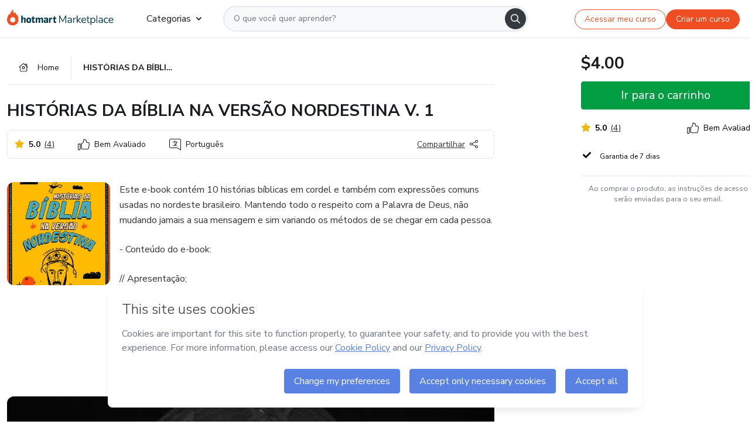

--- FILE ---
content_type: text/html;charset=UTF-8
request_url: https://sso.hotmart.com/signup?variant&noLogo&nofooter&transparent&embed&locale=pt-br&service=https%3A%2F%2Fapp.hotmart.com%2F&isEmbed=true&element=modal&url=https://sso.hotmart.com/signup?variant&noLogo&nofooter&transparent&embed&locale=pt-br&referrer=https://hotmart.com/marketplace/produtos/historias-da-biblia-na-versao-nordestina/L44206568Y
body_size: 21929
content:
<!DOCTYPE html><html id="root" lang="pt-BR">
<head>
    <meta charset="UTF-8"/><meta http-equiv="X-UA-Compatible" content="IE=edge"/><meta name="viewport" content="width=device-width, initial-scale=1, shrink-to-fit=no"/><meta name="_csrf"/><meta name="_csrf_header"
          content="_csrf"/><title>Cadastro - Hotmart</title>

    <link rel="stylesheet" type="text/css" href="/webjars/normalize.css/8.0.1/normalize-112272e51c80ffe5bd01becd2ce7d656.css" /><link rel="stylesheet" type="text/css" href="/webjars/bootstrap/5.2.0/css/bootstrap-grid.min-c7188b04e91a2f04d198acbd020e193d.css" /><link rel="stylesheet" type="text/css" href="/webjars/material-components-web/14.0.0/dist/material-components-web.min-9da9033e8d04504fe54b3dbb1298fd78.css" /><link rel="stylesheet" type="text/css" href="/webjars/mdi__font/6.5.95/css/materialdesignicons.min-39eba25ee130ff95e98b93f32a61fa70.css" /><link rel="stylesheet" type="text/css" href="https://stackpath.bootstrapcdn.com/bootstrap/4.5.0/css/bootstrap.min.css" integrity="sha384-9aIt2nRpC12Uk9gS9baDl411NQApFmC26EwAOH8WgZl5MYYxFfc+NcPb1dKGj7Sk" crossorigin="anonymous"/><link rel="stylesheet" type="text/css" href="https://fonts.googleapis.com/css?family=Nunito+Sans:400,400i,700"/><link rel="stylesheet" type="text/css" href="/themes/custom/css/custom-64662a4b0e736b5f508636d616f5a5a1.css?v=0.10.1"/><link id="favicon" rel="shortcut icon" href="/favicon-transparent-11fb4799192313dd5474a343d9cc0a17.ico" type="image/x-icon"/><script type="text/javascript">
  class ClientInfo {
    #data = null;

    constructor() {
      // Ensures CLIENT_INFO as a singleton.
      if (!window.CLIENT_INFO) this.#fetchData();
    }
    /**
     * @description
     * Fetches client info. 
     * i.e: client IP, region, timezone and so on.
     */
    async #fetchData() {
      try {
        const response = await fetch('https://api-ip.hotmart.com/api/ip/info');

        if (response.status !== 200) throw response.status;

        this.#data = await response.json();
      } catch (error) {
        console.error('[API-IP-HOTMART]', error);
      }
    }

    async #getProperty(name = '') {
      if (this.#data) return this.#data[name];

      await this.#fetchData();
      return this.#data[name];
    }

    getIp() {
      return this.#getProperty('ip');
    }
  }
  // Attaches client location information to the Window object as soon as the client-info fragment is injected.
  window.CLIENT_INFO = new ClientInfo();
</script>
<script type="text/javascript" src="/analytics/analytics-3bdb0c17ce2ae3fce698f60f34cbc64a.js"></script>
    <script type="text/javascript" src="/analytics/analytics-dataLayer-754ae0dd54359dd8b25ccd0f660e69ae.js"></script>
    <script type="text/javascript" src="/utils/fields-90a70bd5e71881f870de5af4bb22077f.js"></script>
    <link rel="canonical" href="https://sso.hotmart.com/signup" /><meta http-equiv="X-UA-Compatible" content="IE=edge"/><meta name="viewport" content="width=device-width, initial-scale=1, shrink-to-fit=no"/></head>

<body class="hot-application dark-mode new-variant embed new-variant--transparent    without-footer"
    >
    <noscript>
  <iframe src="https://www.googletagmanager.com/ns.html?id=GTM-PKWBBW7" height="0" width="0"
    style="display:none;visibility:hidden">
  </iframe>
</noscript>
    
    <script type="text/javascript">
    /*<![CDATA[*/
    var GET_SERVICE_NAME = "Business Workspace"
    var GET_THEME_NAME = "custom"
    var GET_CLIENT_ID = "8cef361b-94f8-4679-bd92-9d1cb496452d"
    var IS_LOCAL = false
    var IS_STAGING = false
    var IS_PRODUCTION = true
    var ENV = "production"
    var RETRIEVE_DEVICE_FINGERPRINT = true
    var IS_PASSWORDLESS = false
    var IS_CLARITY_ENABLED = true
    
    /**
     * Error message mapping configuration for toast error conversion system
     * 
     * @description
     * Maps error keys to message pairs (default/override) used by the toast error
     * conversion system. When a toast error appears, the system matches the
     * 'default' message and replaces it with the 'override' message for field validation.
     * 
     * @example
     * // Toast shows default message: "Authentication failed"
     * // System converts to override: "Please verify your credentials"
     */
    var ERRORS_OVERRIDE = {
        'signup.email.duplicate': {
            default: "Email existente. Identificamos que voc\u00EA j\u00E1 possui uma conta com este email na Hotmart. Recupere sua senha e\/ou fa\u00E7a login.",
            override: "Este e-mail j\u00E1 est\u00E1 associado a uma conta. <a href=\"#\" onclick=\"switchToLogin()\">Clique para entrar na sua conta.<\/a>"
        },
        'login.invalid.credentials': {
            default: "Usu\u00E1rio ou senha inv\u00E1lidos.",
            override: "Email ou senha incorretos. Verifique se digitou tudo corretamente."
        },
        'passwordless.code.invalid': {
            default: "C\u00F3digo inv\u00E1lido",
            override: "C\u00F3digo inv\u00E1lido"
        },
        'passwordless.code.expired': {
            default: "C\u00F3digo expirado",
            override: "C\u00F3digo expirado"
        },
        'passwordless.authentication.failure': {
            default: "As credenciais s\u00E3o rejeitadas\/inv\u00E1lidas e a tentativa de autentica\u00E7\u00E3o falhou.",
            override: "C\u00F3digo inv\u00E1lido"
        }
    }
</script>
<script type="text/javascript">
  const getToggle = async (name) => {
    if (!name || window.ENV === 'production') return;

    TOGGLES = window.TOGGLES || new Map();

    if (TOGGLES.has(name)) return TOGGLES.get(name);

    try {
      const response = await fetch(`/rest/v1/unleash/toggle?toggle=${name}`)

      if (response.status !== 200) return;

      const {value} = await response.json();

      TOGGLES.set(name, !!value);

      return TOGGLES.get(name);
    } catch (error) {
      console.error('TOGGLE', error)
    }
  };
</script>
    <script type="text/javascript">
  /*<![CDATA[*/
  (() => {
    if (typeof window.injectFile === 'function') return;

    window.injectFile = (type, src, id = '') => {
      if (type === 'js') {
        const script = document.createElement('script');
        script.id = id;
        script.src = src;
        script.type = 'text/javascript';
        document.head.appendChild(script);

        return;
      }
      if (type === 'css') {
        const link = document.createElement('link');
        link.id = id;
        link.href = src;
        link.rel = 'stylesheet';
        link.as = 'stylesheet';
        link.type = 'text/css';
        document.head.appendChild(link);
      }
    }
  })();
  /*]]>*/
</script>

  <link id="js-production" rel="preload" as="script" href="/themes/custom/js/custom.bundle.min.js?v=0.10.1" /><script type="text/javascript">
  /*<![CDATA[*/
  (async () => {
    const type = "js";
    const stagingSrc = "\/themes\/custom\/js\/custom.bundle.js?v=0.10.1";
    const productionSrc = "\/themes\/custom\/js\/custom.bundle.min.js?v=0.10.1";
    const TOGGLE_NAME = 'SSO_PRODUCTION_BUNDLE_ACTIVE';
    
    try {
      const toggleValue = await getToggle(TOGGLE_NAME);
      const toggleActive = ENV === 'staging' && toggleValue === true;
      const isProduction = ENV === 'production';
      const src = isProduction || toggleActive ? productionSrc : stagingSrc;
      
      window.injectFile(type, src, `bundle-${type}`);
    } catch (error) {
      console.error('[Load bundle]', error)
    }
  })();
  /*]]>*/
  </script>
<script type="text/javascript" src="/webjars/es5-shim/4.5.9/es5-shim.min-136920ce3d575efb89300c3c277555fb.js"></script>
<script type="text/javascript" src="/webjars/css-vars-ponyfill/2.4.7/dist/css-vars-ponyfill.min-dc852ae58e431362175e9c153084bc4b.js"></script>
<script type="text/javascript" src="/webjars/jquery/3.6.1/jquery.min-00727d1d5d9c90f7de826f1a4a9cc632.js"></script>
<script type="text/javascript" src="/webjars/material-components-web/14.0.0/dist/material-components-web.min-3c99031127092dd1984f2e3aa6aeed8b.js"></script>
<script type="text/javascript" src="/webjars/dompurify/2.4.3/dist/purify.min-64ed1148755a7234aadfe2083c2a730b.js"></script>
<script type="text/javascript" src="//stackpath.bootstrapcdn.com/bootstrap/4.5.0/js/bootstrap.min.js"></script>
<script type="text/javascript" src="https://cdn.jsdelivr.net/npm/jquery-validation@1.17.0/dist/jquery.validate.min.js"></script>


<script type="text/javascript" src="/js/cas-61f5fd5b78d6ef99156138850adf0698.js?v=0.10.1,/js/material.js"></script>
<script type="text/javascript" src="//static.hotmart.com/hot-gdpr/cookieconsent.min.js"></script>

<script>
    if (typeof resourceLoadedSuccessfully === "function") {
        /*<![CDATA[*/
        const isEmbedded = true;
        /*]]>*/
        if (isEmbedded) {
            resourceLoadedSuccessfullyEmbedded();
        } else {
            resourceLoadedSuccessfully();
        }
    }
    cssVars({});

    function resourceLoadedSuccessfullyEmbedded() {
        /* 
        FROM cas-server-support-thymeleaf
        VERSION 6.3.7.4
        NEED TO CHECK DIFF WHEN UPDATING APEREO CAS PLATFORM, REMOVED FOCUS TO AVOID UNWANTED SCROLL
        */
        $(document).ready(function () {
            if (trackGeoLocation) {
                requestGeoPosition();
            }

            preserveAnchorTagOnForm();
            preventFormResubmission();

            let $revealpassword = $('.reveal-password');
            $revealpassword.mouseup(function (ev) {
                $('.pwd').attr('type', 'password');
                $(".reveal-password-icon").removeClass("mdi mdi-eye-off").addClass("mdi mdi-eye");
                ev.preventDefault();
            })

            $revealpassword.mousedown(function (ev) {
                $('.pwd').attr('type', 'text');
                $(".reveal-password-icon").removeClass("mdi mdi-eye").addClass("mdi mdi-eye-off");
                ev.preventDefault();
            });

            if (typeof (jqueryReady) == 'function') {
                jqueryReady();
            }
        });
    }
    
    function redirectToLogin() {
        let destination = "/login";
        let pathname = window.location.pathname;
        if (pathname.indexOf("/oidc/authorize") >= 0) {
            destination = "/oidc/authorize";
        } else if (pathname.indexOf("/oidc/oidcAuthorize") >= 0) {
            destination = "/oidc/oidcAuthorize";
        } else if (pathname.indexOf("/oauth2.0/authorize") >= 0) {
            destination = "/oauth2.0/authorize";
        }
        window.location.href = destination + window.location.search;
    }

    $(document).ready(function () {
        $('.toast').toast({animation: true, delay: 4000});
        $('.toast').toast('show');
    });

    function saveSignupState() {
        const state = {
            referrer: document.referrer,
            url: document.URL,
            isEmbed: window.self !== window.top,
            when: new Date()
        };

        localStorage.setItem("sso.signup.state", JSON.stringify(state));
    }
    
    function saveLoginState() {
        let origin;
        let ssoDomain = document.location.protocol + "//" + document.location.host;
        if (document.referrer && document.referrer.substring(0, ssoDomain.length) !== ssoDomain) {
            origin = document.referrer.split("?")[0];
        }

        /*<![CDATA[*/
        let propertyReferrer = ""
        /*]]>*/
        if(propertyReferrer != '') {
           origin = propertyReferrer;
        }

        let state;
        if (localStorage.getItem("sso.state")) {
            state = JSON.parse(localStorage.getItem("sso.state"));
            state.url = document.URL;
            state.referrer = origin ? origin : state.referrer;
            state.when = new Date();
        } else {
            state = {
                referrer: origin,
                url: document.URL,
                when: new Date()
            };
        }

        localStorage.setItem("sso.state", JSON.stringify(state));
    }

    function getUrlParameter(sUrl, sParam) {
        const sQueryString = sUrl.substring(sUrl.indexOf('?') + 1);
        let sPageURL = sQueryString,
            sURLVariables = sPageURL.split('&'),
            sParameterName,
            i;

        for (i = 0; i < sURLVariables.length; i++) {
            sParameterName = sURLVariables[i].split('=');

            if (sParameterName[0] === sParam) {
                return sParameterName[1] === undefined ? true : decodeURIComponent(sParameterName[1]);
            }
        }
    }

    function resolveRedirectUrl(fallbackUrl) {
        const sState = localStorage.getItem("sso.state");
        if (sState) {
            const state = JSON.parse(sState);
            if (state.referrer) {
                return state.referrer;
            } else {
                const service = getUrlParameter(state.url, "service");
                if (service) {
                    const url = getUrlParameter(service, "redirect_uri");
                    if (url) {
                        return url;
                    }

                    return service;
                }
            }
        }

        return fallbackUrl;
    }

    function loginEvent(url) {
        const transformedUrl = convertToSnakeCase(url.replace(/https_|http_|www_|_com|_br/g,''));
        analyticsEvent(GET_SERVICE_NAME, "Login", "Login", "Login", "login_" + transformedUrl);
    }

    function handleLoginRedirect(element) {
        /*<![CDATA[*/
        const fallbackUrl = "https://www.hotmart.com/pt-BR";
        /*]]>*/

        const url = resolveRedirectUrl(fallbackUrl);
        loginEvent(url)
        element.attr("href", url);
        window.top.location.href = url;
    }

    function togglePassword(button, fieldId) {
        const field = document.getElementById(fieldId);
        button.classList.add("mystyle");
        if (field.type === "password") {
            field.type = "text";
            // TODO replace only svg reference
            button.innerHTML = "<svg class=\"svg-inline--fa fa-eye-slash fa-w-20\" aria-hidden=\"true\" focusable=\"false\" data-prefix=\"far\" data-icon=\"eye-slash\" role=\"img\" xmlns=\"http://www.w3.org/2000/svg\" viewBox=\"0 0 640 512\" data-fa-i2svg=\"\"><path fill=\"currentColor\" d=\"M634 471L36 3.51A16 16 0 0 0 13.51 6l-10 12.49A16 16 0 0 0 6 41l598 467.49a16 16 0 0 0 22.49-2.49l10-12.49A16 16 0 0 0 634 471zM296.79 146.47l134.79 105.38C429.36 191.91 380.48 144 320 144a112.26 112.26 0 0 0-23.21 2.47zm46.42 219.07L208.42 260.16C210.65 320.09 259.53 368 320 368a113 113 0 0 0 23.21-2.46zM320 112c98.65 0 189.09 55 237.93 144a285.53 285.53 0 0 1-44 60.2l37.74 29.5a333.7 333.7 0 0 0 52.9-75.11 32.35 32.35 0 0 0 0-29.19C550.29 135.59 442.93 64 320 64c-36.7 0-71.71 7-104.63 18.81l46.41 36.29c18.94-4.3 38.34-7.1 58.22-7.1zm0 288c-98.65 0-189.08-55-237.93-144a285.47 285.47 0 0 1 44.05-60.19l-37.74-29.5a333.6 333.6 0 0 0-52.89 75.1 32.35 32.35 0 0 0 0 29.19C89.72 376.41 197.08 448 320 448c36.7 0 71.71-7.05 104.63-18.81l-46.41-36.28C359.28 397.2 339.89 400 320 400z\"></path></svg>";
        } else {
            field.type = "password";
            // TODO replace only svg reference
            button.innerHTML = "<svg class=\"svg-inline--fa fa-eye fa-w-18\" aria-hidden=\"true\" focusable=\"false\" data-prefix=\"far\" data-icon=\"eye\" role=\"img\" xmlns=\"http://www.w3.org/2000/svg\" viewBox=\"0 0 576 512\" data-fa-i2svg=\"\"><path fill=\"currentColor\" d=\"M288 144a110.94 110.94 0 0 0-31.24 5 55.4 55.4 0 0 1 7.24 27 56 56 0 0 1-56 56 55.4 55.4 0 0 1-27-7.24A111.71 111.71 0 1 0 288 144zm284.52 97.4C518.29 135.59 410.93 64 288 64S57.68 135.64 3.48 241.41a32.35 32.35 0 0 0 0 29.19C57.71 376.41 165.07 448 288 448s230.32-71.64 284.52-177.41a32.35 32.35 0 0 0 0-29.19zM288 400c-98.65 0-189.09-55-237.93-144C98.91 167 189.34 112 288 112s189.09 55 237.93 144C477.1 345 386.66 400 288 400z\"></path></svg>";
        }
    }

    function clearSessionAndRedirect(redirectUrl) {
        const urlLogin = "https:\/\/sso.hotmart.com\/signup?variant\u0026noLogo\u0026nofooter\u0026transparent\u0026embed\u0026locale=pt-br\u0026service=https%3A%2F%2Fapp.hotmart.com%2F\u0026isEmbed=true\u0026element=modal\u0026url=https:\/\/sso.hotmart.com\/signup?variant\u0026noLogo\u0026nofooter\u0026transparent\u0026embed\u0026locale=pt-br\u0026referrer=https:\/\/hotmart.com\/marketplace\/produtos\/historias-da-biblia-na-versao-nordestina\/L44206568Y";
        const redirect = urlLogin || redirectUrl

        $('body').append('<div id="clearSessionDiv" class="d-none"></div>');
        $('<iframe>', {
            id: 'clearSessionIframe',
            src: location.origin + '/logout',
            onload: function () {
                setTimeout(function () {location.href = redirect;}, 500);
            }
        }).appendTo('#clearSessionDiv');
    }

    const clearUrlParam = (paramName = '') => {
        const url = new URL(window.location.href)
        const urlLogin = "https:\/\/sso.hotmart.com\/signup?variant\u0026noLogo\u0026nofooter\u0026transparent\u0026embed\u0026locale=pt-br\u0026service=https%3A%2F%2Fapp.hotmart.com%2F\u0026isEmbed=true\u0026element=modal\u0026url=https:\/\/sso.hotmart.com\/signup?variant\u0026noLogo\u0026nofooter\u0026transparent\u0026embed\u0026locale=pt-br\u0026referrer=https:\/\/hotmart.com\/marketplace\/produtos\/historias-da-biblia-na-versao-nordestina\/L44206568Y";
        const redirect = urlLogin || url.href
        
        url.searchParams.delete(paramName)
        window.history.replaceState(null, '', url)

        window.location.href = redirect
    }

    const convertToSnakeCase = string => {
        return string.replace(/\W+/g, " ")
            .split(/ |\B(?=[A-Z])/)
            .map(word => word.toLowerCase())
            .join('_');
    }

    const createUUID = () => {
        return 'xxxxxxxx-xxxx-4xxx-yxxx-xxxxxxxxxxxx'.replace(/[xy]/g, c => {
            const r = (Math.random() * 16) | 0;
            const v = c === 'x' ? r : (r & 0x3) | 0x8;
            return v.toString(16);
        });
    }

    // Redirects the user to the correct domain if they are on a surrogate domain
    function redirectIfSurrogate() {
        const currentUrl = new URL(window.location.href);
        
        if (currentUrl.host.includes('-surrogate')) {
            const updatedHost = currentUrl.host.replace('-surrogate', '');
            
            currentUrl.host = updatedHost;
            
            window.location.href = currentUrl.toString();
        }
    }

    redirectIfSurrogate();
    
    scriptRunner = (fn) => {
        document.readyState === 'complete' ? fn() : window.addEventListener('load', fn)
    }
</script>
    <script>
  /*<![CDATA[*/
  var trackGeoLocation = false;
  var googleAnalyticsTrackingId = null;
  /*]]>*/
</script>
    <script type="text/javascript">
        $(document).ready(function () {
            let csrf = $('meta[name="_csrf"]').attr('content');
            let csrfHeader = $('meta[name="_csrf_header"]').attr('content');
            $('form').each(function () {
                $(this).append('<input type="hidden" name="' + csrfHeader + '" value="' + csrf + '"/>');
            });
        });
    </script>
<script type="text/javascript" src="/utils/cookies-6ba433f6da7132f97750cf18e2b4a74e.js"></script>
    <div class="modal fade" id="app-modal" tabindex="-1" role="dialog" aria-labelledby="myModalLabel" aria-hidden="true">
    <div class="modal-dialog modal-dialog-centered" role="document">
      <div class="modal-content">
        <button type="button" id="iconClose" class="close" data-dismiss="modal" aria-label="Close">
          <span aria-hidden="true">&times;</span>
        </button>
        <img loading="lazy" id="modal-image" alt="Icon modal"><div class="modal-header" id="modal-header">
          <h5 class="modal-title text-center" id="modal-title">Título do Modal</h5>
        </div>
        <div class="modal-body" id="modal-body"></div>
        <div class="modal-footer" id="modal-footer">
          <button type="button" id="buttonClose" class="btn modal-btn-close" data-dismiss="modal">Fechar</button>
          <button type="button" class="btn btn-primary modal-btn-action" id="actionButton">Salvar mudanças</button>
        </div>
      </div>
    </div>
  </div>

  
<script type="text/javascript">
  /*<![CDATA[*/
    const title = "Os Cookies est\u00E3o desativados";
    const body = "Os Cookies do seu navegador est\u00E3o desativados. Ative-os para acesar a plataforma. <a href=\"https:\/\/help.hotmart.com\/pt-BR\/article\/como-permitir-cookies-no-seu-navegador\/17198106086285\" class=\"font-weight-bold modal__link\" target=\"_blank\">Saiba mais<\/a>";
    const textActionButton = "Tentar novamente";
  /*]]>*/

  window.addEventListener('load', () => {
    if (!navigator.cookieEnabled) {
      const modal = new window.Modal();
      modal.show({
        title,
        body,
        textActionButton,
        hideCloseButton: true,
        hideCloseIcon: true,
        disableBackdrop: true,
        actionCallback: () => {
          window.location.reload();
        }
      });
    }
  })
  </script>
<main role="main" class="hot-login">
        <div id="loader" class="loader">
            <span class="spinner-border" role="status" aria-hidden="true"></span>
        </div>

        <div class="hot-authentication">
            <div id="authentication-wrapper" class="authentication-sidebar">
                <header id="login-custom-header" class="login-custom-header hidden">
        <hc-h id="header-title"size="small">Logo</hc-h>
    <img id="login-custom-header-logo" class="login-custom-header-logo hidden"><hc-button 
        id="help-button" class="hidden" variation="secondary" context="neutral" size="small"
        href="https://help.hotmart.com/pt-br/article/39413024793613/" target="_blank">
            <i slot="icon" class="fa-light fa-pen">
                <svg xmlns="http://www.w3.org/2000/svg" viewBox="0 0 512 512" class="circle-question" fill="#707780" width="14px"><!--!Font Awesome Free v7.0.1 by @fontawesome - https://fontawesome.com License - https://fontawesome.com/license/free Copyright 2025 Fonticons, Inc.--><path d="M464 256a208 208 0 1 0 -416 0 208 208 0 1 0 416 0zM0 256a256 256 0 1 1 512 0 256 256 0 1 1 -512 0zm256-80c-17.7 0-32 14.3-32 32 0 13.3-10.7 24-24 24s-24-10.7-24-24c0-44.2 35.8-80 80-80s80 35.8 80 80c0 47.2-36 67.2-56 74.5l0 3.8c0 13.3-10.7 24-24 24s-24-10.7-24-24l0-8.1c0-20.5 14.8-35.2 30.1-40.2 6.4-2.1 13.2-5.5 18.2-10.3 4.3-4.2 7.7-10 7.7-19.6 0-17.7-14.3-32-32-32zM224 368a32 32 0 1 1 64 0 32 32 0 1 1 -64 0z"/></svg>
            </i>
            <slot>Ajuda</slot>
        </hc-button>
</header>
                <div id="wrapper-card" class="authentication authentication-wrapper d-flex flex-column ">
                        <div class="authentication__main-content authentication-sidebar-content d-flex flex-column justify-content-end h-100 justify-content-center">
                            <div class="d-flex w-100 align-items-center justify-content-center login-title">
                                <hc-p id="brand-name"></hc-p>
                                <img id="brand-logo" class="brand-logo hidden" alt="Logo"></div>
                            <hc-h id="screen-title" class="page-title" size="small" strong>Criar conta</hc-h>
        <hc-p size="micro" id="signup">
            <span>Cadastro rápido, seguro e do seu jeito.</span>
        </hc-p>
        <form class="signup-form d-flex flex-column h-100" method="post" id="fm2" autocomplete="off">
            <div id="social-login-custom">
  <script type="text/javascript" defer>
    const signUpProvider = "1";
    const signUpProviderOk = "0";
    const signUpUserProfile = "SELLER";
    const signUpUrl = "\/signup?service=https%3A%2F%2Fapp.hotmart.com%2F";
    const isTemplateHotmartApp = GET_THEME_NAME === 'hotmart-app';

    function redirect(button) {
      const href = button?.getAttribute('data-href');
      const url = new URL(href, window.location.origin);
      const serviceEncoded = url.searchParams.get('service');

      if (window.RETRIEVE_DEVICE_FINGERPRINT && window.DEVICE_FINGERPRINT && serviceEncoded) {
        const serviceUrl = new URL(serviceEncoded);
        const did = window.DEVICE_FINGERPRINT;
        serviceUrl.searchParams.append('did', did);
        url.searchParams.set('service', serviceUrl.toString());
      }
      
      window.top.location.href = url.toString();
    }

    function showAgreeErrorToast() {
      const toastElement = document.getElementById('toast-error-agree')
      toastElement?.classList.remove('d-none');
      $('.toast').toast({ animation: true, delay: 4000 });
      $('.toast').toast('show');
    }

    function updateUrlWithParams(baseLocation, providerSelected) {
      const agreeCheckBox = document.getElementById('agreeCheckBox');
      const seller = document.getElementById('seller');
      const buyer = document.getElementById('buyer');

      let location = `${baseLocation}&providerSelected=${providerSelected}`;

      if (!agreeCheckBox?.checked) {
        location += '&agreeCheckBoxUnChecked=1';
      } else if (seller?.checked) {
        location += '&userProfile=SELLER';
      } else if (buyer?.checked || isTemplateHotmartApp) {
        location += '&userProfile=BUYER';
      }

      return location;
    }

    function validAgreeCheckBox() {
      const agreeCheckBox = document.getElementById('agreeCheckBox');
      return agreeCheckBox?.checked
    }

    function handleSignUpProvider(button) {
      const providerSelected = button.getAttribute("providerSelected");
      const providerInput = document.getElementById('providerSelected');
      let location = button.getAttribute('data-href');

      if (signUpProvider === '1' && signUpProviderOk === '0') {
        if (providerInput && providerSelected) {
          providerInput.value = providerSelected;
          location = updateUrlWithParams(signUpUrl, providerSelected);
        }
        syncAgreeCheckBoxState();
      }

      if (validAgreeCheckBox()) {
        window.top.location.href = location;
      } else {
        showAgreeErrorToast()
      }
    }

    function syncAgreeCheckBoxState() {
      const url = new URL(window.location.href);
      const agreeCheckBox = document.getElementById('agreeCheckBox');

      if (agreeCheckBox.checked) {
        url.searchParams.delete('agreeCheckBoxUnChecked');
        window.history.replaceState(null, '', url);
      }
    }

    function modalSignupApple(button) {
      if (!window.Modal) return;

      const modal = new window.Modal();
      const title = "Compartilhe seu email e melhore sua experi\u00EAncia";
      const body = "<p>Ao usar Apple para seu cadastro, voc\u00EA pode <strong>compartilhar<\/strong> ou <strong>ocultar<\/strong> seu email.<\/p><p>Se voc\u00EA optar por <strong>ocultar seu email<\/strong>, <strong>n\u00E3o conseguiremos identificar sua conta<\/strong> e direcionar as compras Hotmart para ela.<\/p><p>Sugerimos que selecione a op\u00E7\u00E3o <strong>Compartilhar Meu Email<\/strong> para uma melhor experi\u00EAncia com nossos produtos.<\/p>";
      const textButtonAction = "Ir para cadastro Apple";
      const textCloseButton = "Fechar";

      if (validAgreeCheckBox()) {
        modal.show({
          title: title,
          body: body,
          textActionButton: textButtonAction,
          textCloseButton: textCloseButton,
          image: 'themes/hotmart/images/modal-signup-apple.svg',
          disableBackdrop: true,
          actionCallback: () => {
            modal.hide();
            handleSignUpProvider(button);
          }
        });
      } else {
        showAgreeErrorToast()
      }
    }

    if (signUpProviderOk === '1') {
      const idProviderButton = 'providerButton_' + document.getElementById('providerSelected').value;
      const providerButton = document.getElementById(idProviderButton);

      if (providerButton) {
        analyticsEvent(GET_SERVICE_NAME, 'CreateYourAccount', 'CreateAnAccount', signUpUserProfile);
        redirect(providerButton);
      }
    }
  </script>

  <style>
    .sso-providers__button {
      flex: 1;
      font-size: 16px;
      width: 100%;
      font-weight: 400;
      height: 44px;
      border: 1px solid #D9D9D9;
      border-radius: 5px;
      background-color: transparent;
      margin-bottom: 10px;
    }

    .sso-providers__button__icon {
      font-size: 16px;
    }

    body.hot-application .sso-providers__button svg {
      fill: #000;
    }

    body.new-variant--light .sso-providers__button svg {
      fill: #fff;
    }

    body.new-variant--dark .sso-providers__button svg {
      fill: #000;
    }

    body.new-variant:not(.new-variant--light):not(.new-variant--dark) .sso-providers__button svg {
      fill: #000;
    }

    .sso_providers__button__dark {
      border: 0.87px solid #000;
    }

    .sso-providers__button__text {
      margin-left: 10px;
    }

    body.new-variant--dark span {
      color: #000 !important;
    }

    /* LIGHT/DARK MODE TEMPLATE CUSTOM */
    .dark-mode span {
      color: #fff !important;
    }

    .dark-mode .icon-white path {
      fill: #fff;
    }

    .divider-line {
      border-bottom: 1px solid #D9D9D9;
      margin: 10px 0;
      flex-basis: 45%;
    }

    .divider-container {
      display: flex;
      justify-content: center;
      column-gap: 5%;
      margin-bottom: var(--spacer-3);
    }

    .top-variant {
      margin-bottom: var(--spacer-4);
    }
  </style>
    <!-- SSO providers divider --><div role="alert" id="toast-error-agree" class="toast d-none" aria-live="assertive" aria-atomic="true">
    <div class="toast-body">
      <p class="mb-0">Aceite os Termos de Uso da Hotmart para continuar</p>
    </div>
  </div>
  <!-- Signin/up google --><div class="sso_providers">
    <!-- Render Google button first --><button track-event type="button"
          id="providerButton_google2" providerSelected="google2" class="sso-providers__button"
          onclick="handleSignUpProvider(this)" data-href="clientredirect?client_name=Google&amp;service=https%3A%2F%2Fapp.hotmart.com%2F&amp;locale=pt-br">

          <svg xmlns="http://www.w3.org/2000/svg" width="16" class="sso-providers__button__icon svg-inline--fa"
            viewBox="-3 0 262 262" preserveAspectRatio="xMidYMid">
            <path
              d="M255.878 133.451c0-10.734-.871-18.567-2.756-26.69H130.55v48.448h71.947c-1.45 12.04-9.283 30.172-26.69 42.356l-.244 1.622 38.755 30.023 2.685.268c24.659-22.774 38.875-56.282 38.875-96.027"
              fill="#4285F4" /><path
              d="M130.55 261.1c35.248 0 64.839-11.605 86.453-31.622l-41.196-31.913c-11.024 7.688-25.82 13.055-45.257 13.055-34.523 0-63.824-22.773-74.269-54.25l-1.531.13-40.298 31.187-.527 1.465C35.393 231.798 79.49 261.1 130.55 261.1"
              fill="#34A853" /><path
              d="M56.281 156.37c-2.756-8.123-4.351-16.827-4.351-25.82 0-8.994 1.595-17.697 4.206-25.82l-.073-1.73L15.26 71.312l-1.335.635C5.077 89.644 0 109.517 0 130.55s5.077 40.905 13.925 58.602l42.356-32.782"
              fill="#FBBC05" /><path
              d="M130.55 50.479c24.514 0 41.05 10.589 50.479 19.438l36.844-35.974C195.245 12.91 165.798 0 130.55 0 79.49 0 35.393 29.301 13.925 71.947l42.211 32.783c10.59-31.477 39.891-54.251 74.414-54.251"
              fill="#EB4335" /></svg>
          <span class="sso-providers__button__text">Entrar com Google</span>
        </button>
      <!-- Signin/up apple --><!-- Render Apple button second --><button track-event type="button"
          id="providerButton_apple" providerSelected="apple" class="sso-providers__button"
          onclick="modalSignupApple(this)" data-href="clientredirect?client_name=Apple&amp;service=https%3A%2F%2Fapp.hotmart.com%2F&amp;locale=pt-br">

          <svg xmlns="http://www.w3.org/2000/svg" width="16"
            class="sso-providers__button__icon icon-white svg-inline--fa" viewBox="0 0 17 21" fill="none">
            <path
              d="M14.2182 10.6686C14.2093 9.01443 14.9501 7.76593 16.4496 6.84646C15.6106 5.63402 14.3432 4.96695 12.6696 4.83624C11.0853 4.71004 9.35373 5.76923 8.72001 5.76923C8.05059 5.76923 6.51537 4.88131 5.31041 4.88131C2.82016 4.92188 0.173706 6.88702 0.173706 10.8849C0.173706 12.0658 0.387921 13.2858 0.816352 14.5448C1.38759 16.1989 3.44942 20.2554 5.6005 20.1878C6.72513 20.1608 7.51951 19.381 8.98331 19.381C10.4025 19.381 11.1389 20.1878 12.3929 20.1878C14.5618 20.1563 16.4273 16.4694 16.9718 14.8107C14.062 13.427 14.2182 10.7542 14.2182 10.6686ZM11.6922 3.26773C12.9106 1.80739 12.799 0.477765 12.7633 0C11.6878 0.063101 10.4427 0.739183 9.73307 1.57302C8.95208 2.46545 8.4924 3.56971 8.59059 4.8137C9.75538 4.90385 10.8175 4.29988 11.6922 3.26773Z" /></svg>
          <span class="sso-providers__button__text">Entrar com Apple</span>
        </button>
      <input type="hidden" id="providerSelected" name="providerSelected"
      value="SELLER" /></div>

  <div id="sso-providers-divider">
    <div>
      <div class="divider-container">
        <div class="divider-line"></div>
          <span class="text-muted">ou</span>
        <div class="divider-line"></div>
      </div>
    </div>
  </div>
  </div>
<div class="flex-grow-1 d-flex flex-column align-items-center">
                    <hc-form-field>
                        <label class="auth__profile-text" for="name">Nome</label>
                        <input id="name"
                            tabindex="1"
                            type="text"
                            placeholder="Seu nome completo" name="name" value=""
                        /></hc-form-field> 

                    <hc-form-field>
                        <label slot="label" for="username">Email</label>
                        <input id="username"
                            tabindex="2"
                            type="text"
                            placeholder="Seu email" name="username" value=""
                        /></hc-form-field> 

                <hc-form-field icon-position="end">
                    <label slot="label" for="password">Senha</label>
                    <input id="password"
                        type="password"
                        name="password"
                        tabindex="3"
                        maxlength="20"
                        placeholder="Digite a senha desejada" value=""
                    /><span class="js-show-password">
                        <button type="button" class="hot-btn--link mb-2" onclick="togglePassword(this, 'password')">
                            <svg class="svg-inline--fa fa-eye fa-w-18" aria-hidden="true" focusable="false" data-prefix="far" data-icon="eye" role="img" xmlns="http://www.w3.org/2000/svg" viewBox="0 0 576 512" data-fa-i2svg=""><path fill="currentColor" d="M288 144a110.94 110.94 0 0 0-31.24 5 55.4 55.4 0 0 1 7.24 27 56 56 0 0 1-56 56 55.4 55.4 0 0 1-27-7.24A111.71 111.71 0 1 0 288 144zm284.52 97.4C518.29 135.59 410.93 64 288 64S57.68 135.64 3.48 241.41a32.35 32.35 0 0 0 0 29.19C57.71 376.41 165.07 448 288 448s230.32-71.64 284.52-177.41a32.35 32.35 0 0 0 0-29.19zM288 400c-98.65 0-189.09-55-237.93-144C98.91 167 189.34 112 288 112s189.09 55 237.93 144C477.1 345 386.66 400 288 400z"></path></svg>
                        </button>
                    </span>
                </hc-form-field>

                <hc-form-field icon-position="end">
                    <label slot="label" for="passwordConfirmation">Confirmar senha</label>
                    <input id="passwordConfirmation"
                        type="password"
                        name="passwordConfirmation"
                        tabindex="4"
                        maxlength="20"
                        placeholder="Digite a senha novamente" value=""
                    /><span class="js-show-password">
                        <button type="button" class="hot-btn--link mb-2" onclick="togglePassword(this, 'passwordConfirmation')">
                            <svg class="svg-inline--fa fa-eye fa-w-18" aria-hidden="true" focusable="false" data-prefix="far" data-icon="eye" role="img" xmlns="http://www.w3.org/2000/svg" viewBox="0 0 576 512" data-fa-i2svg=""><path fill="currentColor" d="M288 144a110.94 110.94 0 0 0-31.24 5 55.4 55.4 0 0 1 7.24 27 56 56 0 0 1-56 56 55.4 55.4 0 0 1-27-7.24A111.71 111.71 0 1 0 288 144zm284.52 97.4C518.29 135.59 410.93 64 288 64S57.68 135.64 3.48 241.41a32.35 32.35 0 0 0 0 29.19C57.71 376.41 165.07 448 288 448s230.32-71.64 284.52-177.41a32.35 32.35 0 0 0 0-29.19zM288 400c-98.65 0-189.09-55-237.93-144C98.91 167 189.34 112 288 112s189.09 55 237.93 144C477.1 345 386.66 400 288 400z"></path></svg>
                        </button>
                    </span>
                </hc-form-field>

                <hc-p size="nano">
                    <span>A senha deve conter: mais de 7 caracteres, letras e números</span>
                </hc-p>

                <div id="userProfileOptions" class="hidden">
                    <p class="auth__profile-text mb-2">O que você busca na Hotmart?</p>
        
                    <div class="auth__profile-box mb-4 d-flex flex-wrap">
                      <input tabindex="5" id="seller" class="auth__profile-input d-none" type="radio" name="profile" value="SELLER" checked="checked"><label class="auth__profile-label p-3 flex-grow-1 m-0 w-50 text-center position-relative text-capitalize"
                             for="seller">Vender Produtos</label>
                      <input tabindex="6" id="buyer" class="auth__profile-input d-none" type="radio" name="profile" value="BUYER"><label class="auth__profile-label p-3 flex-grow-1 m-0 w-50 text-center position-relative text-capitalize"
                             for="buyer">Comprar Produtos</label>
                    </div>
                </div>

                <input id="sparkleSignupProfile" type="hidden" name="profile" value="" style="display: none;"/><div class="hot-custom-control hot-custom-checkbox text-left mb-3 mt-4">
                    <input track-event tabindex="7" name="agreementAccepted" type="checkbox" class="hot-custom-control__input" id="agreeCheckBox" value="true"><input type="hidden" name="_agreementAccepted" value="on"/><label class="hot-custom-control__label" for="agreeCheckBox">
                      <hc-p size="micro">Estou ciente e concordo com o <a href="https://www.hotmart.com/tos" class="showcase-link" target="_blank">Termos de Uso</a> e com a <a href="https://www.hotmart.com/pp" class="showcase-link" target="_blank">Políticas</a> da Hotmart.</hc-p>
                    </label>
                  </div>
       
                    <button class="hot-btn hot-btn--custom-brand auth-login w-100 mb-4 p-btn auth-line-height auth-border-radius"
                    track-event
                    data-test-id="signup-submit"
                    name="submit"
                    accesskey="l"
                    tabindex="7"
                    type="submit"
                    id="signup-submit">
                        <span id="text-btn-register">Cadastre-se agora</span>
                        <span id="spinner" class="spinner-border spinner-border-sm" role="status" aria-hidden="true"></span>
                    </button>
                    
                    <div class="d-flex justify-content-center no-footer">
                        <span>Já tem uma conta?</span>
                        <a class="ml-1"
                            track-event
                            id="already-have-account"
                            onclick="analyticsEvent(GET_SERVICE_NAME, 'CreateYourAccount', 'AlreadyHaveAnAccount', 'AlreadyHaveAnAccount')"
                            target="_top"
                            href="/login?variant&amp;noLogo&amp;nofooter&amp;transparent&amp;embed&amp;locale=pt-br&amp;service=https%3A%2F%2Fapp.hotmart.com%2F&amp;isEmbed=true&amp;element=modal&amp;url=https://sso.hotmart.com/signup?variant&amp;noLogo&amp;nofooter&amp;transparent&amp;embed&amp;locale=pt-br&amp;referrer=https://hotmart.com/marketplace/produtos/historias-da-biblia-na-versao-nordestina/L44206568Y">
                             <span>Acesse aqui</span>
                         </a>
                    </div>

                    <div id="powered-by" class="d-flex justify-content-center align-items-center login-powered-by">
  <p class="mb-0 mr-2 mt-1">
    Powered by
  </p>
  <img id="powered-by-image" src="themes/custom/images/hot-logo-dark.svg" alt="Powered by Hotmart"/></div>

                    <input type="hidden" name="embedFlow" id="embedFlow" value="true"/><input type="hidden" name="execution" value="[base64]"/><input type="hidden" name="_eventId" value="submit"/><input type="hidden" name="geolocation"/></div>
        </form>
        <script type="text/javascript">
    function sanitizeHTML (value) {
        return DOMPurify.sanitize(value, { ALLOWED_TAGS: ['#text'] })
    }

    function switchToLogin() {
        const currentUrl = new URL(window.location.href);
        window.location.href = '/login' + currentUrl.search;
    }

    function signupRolePerService() {
        /*<![CDATA[*/
        const signupRoleDefaultValue = "";
        /*]]>*/
        const userProfileOptions = document.getElementById('userProfileOptions');
        const sparkleSignupProfile = document.getElementById('sparkleSignupProfile');
        const sellerCheckbox = document.getElementById('seller');
        const buyerCheckbox = document.getElementById('buyer');

        const normalizedValue = signupRoleDefaultValue.trim().toUpperCase();

        if (!normalizedValue || normalizedValue === '') {
            userProfileOptions.classList.remove('hidden');
            if (sparkleSignupProfile) {
                sparkleSignupProfile.style.display = 'none';
            }
        } else {
            userProfileOptions.classList.add('hidden');

            if (sellerCheckbox) sellerCheckbox.checked = false;
            if (buyerCheckbox) buyerCheckbox.checked = false;

            if (sparkleSignupProfile) {
                sparkleSignupProfile.value = normalizedValue;
                sparkleSignupProfile.style.display = 'block';
            }
        }
    }
    
    /*<![CDATA[*/
    $(document).ready(function () {
      const userUuid = window.SSO_USER ? window.SSO_USER?.get('uuid') : null;

      $("#spinner").hide()
      
      signupRolePerService()
      
      document.getElementById('fm2').addEventListener("submit", (e) => {
        const formData = new FormData(e.target)
        const formProps = Object.fromEntries(formData)
        const newValueName = sanitizeHTML(formProps.name)
        const newValueUsername = sanitizeHTML(formProps.username)
        
        document.getElementById('name').value = newValueName
        document.getElementById('username').value = newValueUsername
      })
      
      
      $('.auth__profile-input').change(function(){
          const selectedRadio = $(this).val().toLowerCase();
          $('.agreement-inner').hide();
          $('.agreement-inner.inner-' + selectedRadio).show();
      });

      $.validator.addMethod("password",function(value,element){
          return this.optional(element) || /^((?=.*\d)(?=.*[a-zA-Z])\S{7,20})$/g.test(value);
      },"No m\u00EDnimo 7 caracteres, com ao menos uma letra e um n\u00FAmero.");

      $("#fm2").validate({
              rules: {
                  name: {
                      required: true,
                  },
                  username: {
                      required: true,
                      email: true
                  },
                  password: {
                      required: true,
                      password: true,
                  },
                  passwordConfirmation: {
                      required: true,
                      password: true,
                  },
                  agreementAccepted: {
                    required: true
                  }
              },
              errorClass: 'invalid-feedback',

              onkeyup: function(element, event) {
                  this.element(element);
              },
              invalidHandler: function() {
                  $("#spinner").hide()
                  $(":submit").attr("disabled", false);
              },
              highlight: function(element) {
                  $(element).closest('input').addClass('is-invalid');
              },
              unhighlight: function(element) {
                  $(element).closest('input').removeClass('is-invalid');
              },
              submitHandler: function() {
                  $("#text-btn-register").hide()
                  $("#spinner").show()
                  $(":submit").attr("disabled", true);
                  if(hasFieldValue('#name') &&
                    isValidEmail('#username') &&
                    isValidPassword('#password') &&
                    isValidPassword('#passwordConfirmation') &&
                    isRadioSelected('.auth__profile-input') &&
                    isFieldChecked('#agreeCheckBox')) {
                      saveSignupState();
                  }
                  // TODO: remover evento após rollout do signup code
                  analyticsEvent(GET_SERVICE_NAME, 'CreateYourAccount', 'CreateAnAccount', $("input[type='radio']:checked").val(), convertToSnakeCase(`signup${GET_SERVICE_NAME}`));

                  analyticsEventV2(
                    GET_SERVICE_NAME,
                    'signup_form_submit',
                    {
                        cm_signup_form_submit: 1,
                        signup_uuid: userUuid,
                        email: $('#username').val()
                    }
                  );

                  return true;
              },
              /*<![CDATA[*/
              messages: {
                  name: {
                      required: "Nome completo \u00E9 obrigat\u00F3rio"
                  },
                  username: {
                      required: "Email \u00E9 obrigat\u00F3rio",
                      email: "Digite um endere\u00E7o de email v\u00E1lido"
                  },
                  password: {
                      required: "Senha \u00E9 obrigat\u00F3ria",
                  },
                  passwordConfirmation: {
                      required: "Senha \u00E9 obrigat\u00F3ria",
                  },
                  agreementAccepted: {
                    required: "Aceite os Termos de Uso da Hotmart para continuar"
                  }
              }
          });
          /*]]>*/

        analyticsPageViews(
            GET_SERVICE_NAME,
            "Sign Up",
            "Create Your Account",
            GET_THEME_NAME,
            {
                signup_uuid: userUuid,
                cm_signup_page: 1
            }
        )
  });
</script>
        <script type="text/javascript">

  (async () => {
    const ssoProd = 'sso.hotmart.com';
    const ssoStg = 'sso.buildstaging.com';
    const isLocal = window.location.host !== ssoProd && window.location.host !== ssoStg;
    
    const urlTrackingStg = 'https://tracking-api.buildstaging.com';
    const urlTrackingProd = 'https://tracking-api.hotmart.com';
    
    const trackingApi = window.location.host === ssoProd ? urlTrackingProd : urlTrackingStg;
    
    sendDatahub = async (data) => {
      try {
        if (isLocal) {
          localStorage.setItem(`hot-sso:event${Date.now()}`, JSON.stringify(data));
          return;
        }
        const response = await fetch(`${trackingApi}/rest/track/event/json`, {
          method: 'POST',
          body: JSON.stringify(data)
        })
        return response;
      } catch (error) {
        console.error('[HOT-SSO-datahub-track]', error);
      }
    };
  })();
</script>

  <script type="text/javascript">
    const uuid = createUUID();
    
    const WAF_STATUS = { 
      LOADING: 'LOADING',
      SUCCESS: 'SUCCESS',
      ERROR: 'ERROR',
      INITIAL: 'INITIAL'
    };

    const WAF = {
      status: WAF_STATUS.INITIAL
    }

    const buildObjDatahub = async (token, error) => {
      const obj = {
        system: 'hot_sso',
        entity: 'bot_control',
        action: 'client_audit',
        event_version: '1.1',
        data_version: '2.0',
        type: 'hot_sso-bot_control-client_audit',
        event: {
          uuid: uuid,
          token: token || '',
          url: window.location.href,
          userAgent: window.navigator.userAgent,
          template: GET_THEME_NAME,
          serviceName: GET_SERVICE_NAME,
          clientId: GET_CLIENT_ID,
          error: {
            columnNumber: error?.columnNumber || null,
            lineNumber: error?.lineNumber || null,
            fileName: error?.fileName || '',
            message: error?.message || '',
            stack: error?.stack || '',
          },
          status: error ? 'ERROR' : 'SUCCESS'
        }
      }
      await sendDatahub(obj);
    }

    const wafScriptHandler = () => {
      buildObjDatahub(false, { message: 'AWS Waf Script is not Loaded' });
    }

    const sendEventBackend = (token, error) => {
      setCookie('SSO_WAF_EVENT_TOKEN', !!token, 1);
      setCookie('SSO_WAF_EVENT_ID', uuid, 1);
      setCookie('SSO_WAF_EVENT_ORIGIN', window.location.href, 1);
      setCookie('SSO_WAF_EVENT_ERROR', error?.replaceAll(' ', '_') || '', 1);
    }
    
    const handleWafBotControl = async () => {
      return new Promise(async (resolve, reject) => {
        if(WAF.status !== WAF_STATUS.INITIAL) {
          return resolve();
        }
        
        WAF.status = WAF_STATUS.LOADING;
        
        if (!window.AwsWafIntegration) {
          const error = { message: 'AwsWafIntegration is not defined' };
          WAF.status = WAF_STATUS.ERROR;
          
          sendEventBackend(false, error.message);
          await buildObjDatahub(false, error);
          return resolve();
        }
        
        try {
          const token = await AwsWafIntegration.getToken();
          if (!token) {
            throw new Error('WAF token not found');
          }
          
          WAF.status = WAF_STATUS.SUCCESS;
          
          sendEventBackend(token);
          await buildObjDatahub(token, false);
          
        } catch (error) {
          WAF.status = WAF_STATUS.ERROR;
          
          sendEventBackend(false, error?.message);
          await buildObjDatahub(false, error);
        } finally {
          resolve();
        }
      });
    };
  </script>

  <script type="text/javascript"
    onerror="wafScriptHandler()"
    src="https://66e489b29fed.edge.sdk.awswaf.com/66e489b29fed/ce32c50e9b85/challenge.js">
  </script>
</div>

                        <footer id="wrapper-footer" class="login-footer">
                            <a class="w-30" href="https://help.hotmart.com/pt-br/article/39413024793613/">Suporte</a> —
                            <a class="w-30" href="https://hotmart.com/en/legal/terms-of-use">Termos de Uso</a> —
                            <a class="w-30" href="https://hotmart.com/en/legal/data-privacy-policy">Política de Privacidade</a>
                        </footer>
                </div>
                <footer id="login-custom-footer" class="login-custom-footer hidden">
    <hc-p id="login-footer-copyright"></hc-p>
</footer>
            </div>
            <div class="authentication-bg">
                <div id="brand-background" class="brand-background default"></div>
                <div class="hide-variant authentication-text-container">
                    <a href="https://hotmart.com">
                        <img class="hotmart-logo" src="/themes/custom/images/hot-logo.svg" alt="Hotmart logo" id="brand-logo"></a>
                    <img src="themes/custom/images/fire.jpg" alt="Hotmart logo"><div class="authentication-text">Nunca foi tão fácil transformar o que você sabe em um negócio digital.</div>
        <div class="authentication-sub-text">Vamos te ajudar desde os primeiros passos.<br>Cadastre-se grátis.</div>
    </div>
                <div class="hide-variant hotmart-logo-bg"></div>
            </div>
        </div>
        </main>
</body>
</html>
